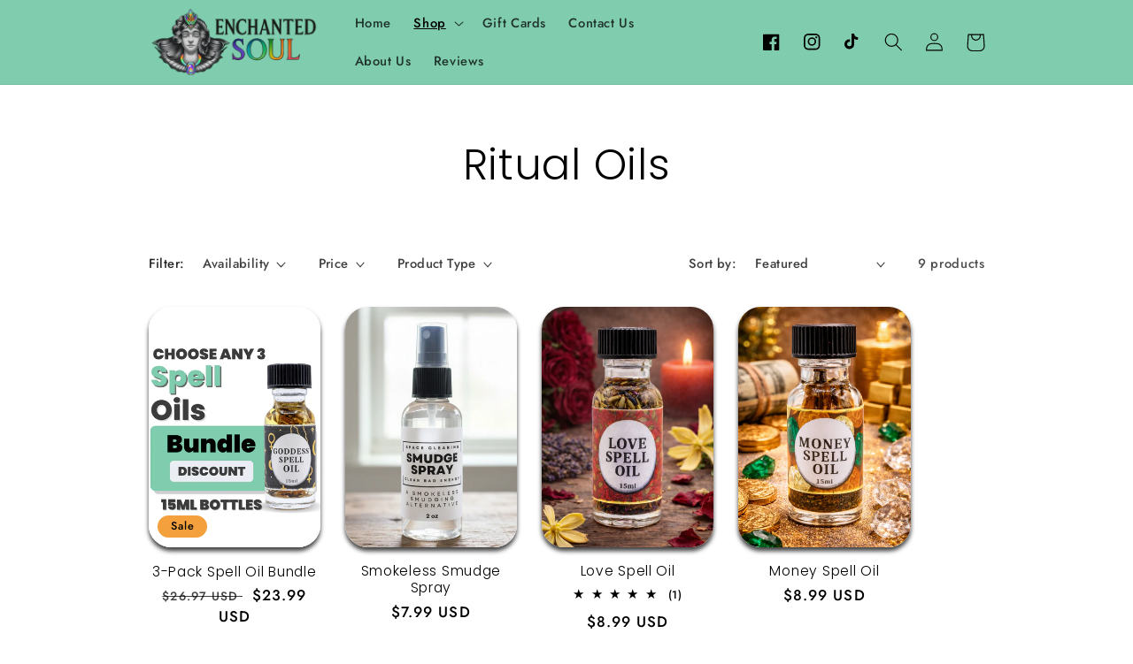

--- FILE ---
content_type: text/html; charset=utf-8
request_url: https://sapi.negate.io/script
body_size: -385
content:
Lt2RCeCqkBaUcUplR/SehvSDN8upncOnu0PBhpMiYSdCiDeAvVMmNgdGr1mN/SlqYh4au7jfwjEDT9flUmLWDPQ=

--- FILE ---
content_type: text/css
request_url: https://enchantedsoul.store/cdn/shop/t/7/assets/c-style.css?v=169193964494300168551707360959
body_size: -684
content:
.u_page_crystal-healing .page-width .rte img {
    display: none !important;
}
.u_page_crystal-healing .page-width .rte p {
    display: none !important;
}
.u_page_crystal-healing .page-width .rte p:first-child {
    display: block !important;
}